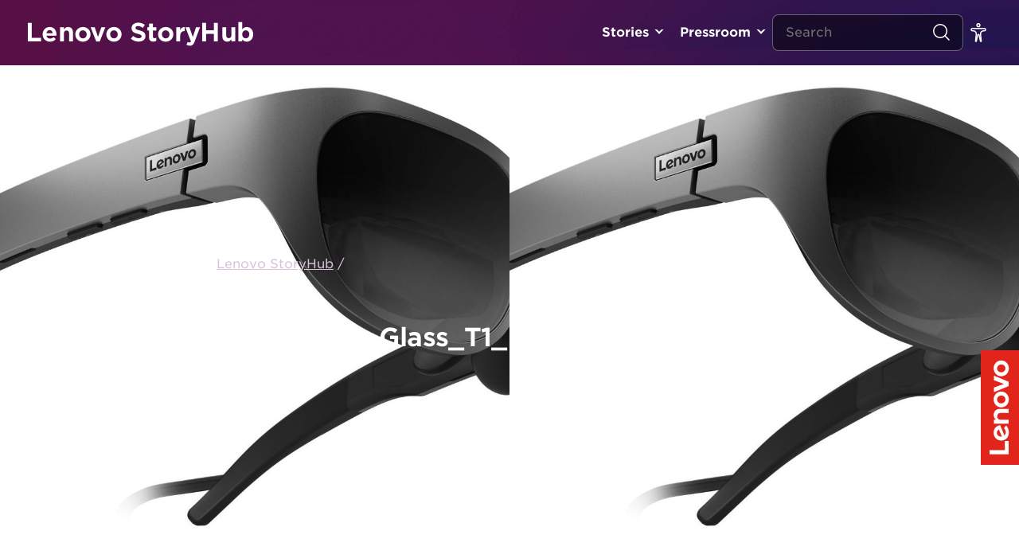

--- FILE ---
content_type: text/html; charset=UTF-8
request_url: https://news.lenovo.com/pressroom/press-releases/glasses-t1-wearable-display-for-gaming-streaming-privacy-on-the-go/02_lenovo_glass_t1_hero_front_left/
body_size: 14619
content:
<!DOCTYPE html><html lang="en-US"><head>
 <script data-cookieyes="cookieyes-analytics">(function(w,d,s,l,i){w[l]=w[l]||[];w[l].push({'gtm.start':
	new Date().getTime(),event:'gtm.js'});var f=d.getElementsByTagName(s)[0],
	j=d.createElement(s),dl=l!='dataLayer'?'&l='+l:'';j.async=true;j.src=
	'https://www.googletagmanager.com/gtm.js?id='+i+dl;f.parentNode.insertBefore(j,f);
	})(window,document,'script','dataLayer','GTM-P9VS4F3G');</script>  <script type="text/javascript">var lmd = {
			"cc":"ww",
			"language":"en",
			"section":"news",
			"bu":"news.lenovo",
			"pageName":"news.lenovo.com",
						"subsection":"/pressroom/press-releases/glasses-t1-wearable-display-for-gaming-streaming-privacy-on-the-go/02_lenovo_glass_t1_hero_front_left/",
			"pageType":"news",
		};</script> <script type="text/javascript"></script> <meta name='robots' content='index, follow, max-image-preview:large, max-snippet:-1, max-video-preview:-1' /> <script id="cookieyes" type="text/javascript" src="https://cdn-cookieyes.com/client_data/df0ea571237f78b91c2766c7/script.js"></script> <title>02_Lenovo_Glass_T1_Hero_Front_Left - Lenovo StoryHub</title><link rel="canonical" href="https://news.lenovo.com/pressroom/press-releases/glasses-t1-wearable-display-for-gaming-streaming-privacy-on-the-go/02_lenovo_glass_t1_hero_front_left/" /><meta property="og:locale" content="en_US" /><meta property="og:type" content="article" /><meta property="og:title" content="02_Lenovo_Glass_T1_Hero_Front_Left - Lenovo StoryHub" /><meta property="og:url" content="https://news.lenovo.com/pressroom/press-releases/glasses-t1-wearable-display-for-gaming-streaming-privacy-on-the-go/02_lenovo_glass_t1_hero_front_left/" /><meta property="og:site_name" content="Lenovo StoryHub" /><meta property="article:publisher" content="https://www.facebook.com/lenovo/" /><meta property="article:modified_time" content="2022-08-31T17:03:11+00:00" /><meta property="og:image" content="https://news.lenovo.com/pressroom/press-releases/glasses-t1-wearable-display-for-gaming-streaming-privacy-on-the-go/02_lenovo_glass_t1_hero_front_left" /><meta property="og:image:width" content="2000" /><meta property="og:image:height" content="920" /><meta property="og:image:type" content="image/jpeg" /><meta name="twitter:card" content="summary_large_image" /><meta name="twitter:site" content="@lenovo" /> <script type="application/ld+json" class="yoast-schema-graph">{"@context":"https://schema.org","@graph":[{"@type":"WebPage","@id":"https://news.lenovo.com/pressroom/press-releases/glasses-t1-wearable-display-for-gaming-streaming-privacy-on-the-go/02_lenovo_glass_t1_hero_front_left/","url":"https://news.lenovo.com/pressroom/press-releases/glasses-t1-wearable-display-for-gaming-streaming-privacy-on-the-go/02_lenovo_glass_t1_hero_front_left/","name":"02_Lenovo_Glass_T1_Hero_Front_Left - Lenovo StoryHub","isPartOf":{"@id":"https://news.lenovo.com/#website"},"primaryImageOfPage":{"@id":"https://news.lenovo.com/pressroom/press-releases/glasses-t1-wearable-display-for-gaming-streaming-privacy-on-the-go/02_lenovo_glass_t1_hero_front_left/#primaryimage"},"image":{"@id":"https://news.lenovo.com/pressroom/press-releases/glasses-t1-wearable-display-for-gaming-streaming-privacy-on-the-go/02_lenovo_glass_t1_hero_front_left/#primaryimage"},"thumbnailUrl":"https://news.lenovo.com/wp-content/uploads/2022/08/02_Lenovo_Glass_T1_Hero_Front_Left-e1661964811326.jpg","datePublished":"2022-08-31T16:53:06+00:00","dateModified":"2022-08-31T17:03:11+00:00","breadcrumb":{"@id":"https://news.lenovo.com/pressroom/press-releases/glasses-t1-wearable-display-for-gaming-streaming-privacy-on-the-go/02_lenovo_glass_t1_hero_front_left/#breadcrumb"},"inLanguage":"en-US","potentialAction":[{"@type":"ReadAction","target":["https://news.lenovo.com/pressroom/press-releases/glasses-t1-wearable-display-for-gaming-streaming-privacy-on-the-go/02_lenovo_glass_t1_hero_front_left/"]}]},{"@type":"ImageObject","inLanguage":"en-US","@id":"https://news.lenovo.com/pressroom/press-releases/glasses-t1-wearable-display-for-gaming-streaming-privacy-on-the-go/02_lenovo_glass_t1_hero_front_left/#primaryimage","url":"https://news.lenovo.com/wp-content/uploads/2022/08/02_Lenovo_Glass_T1_Hero_Front_Left-e1661964811326.jpg","contentUrl":"https://news.lenovo.com/wp-content/uploads/2022/08/02_Lenovo_Glass_T1_Hero_Front_Left-e1661964811326.jpg","width":2000,"height":920,"caption":"Lenovo Glasses T1"},{"@type":"BreadcrumbList","@id":"https://news.lenovo.com/pressroom/press-releases/glasses-t1-wearable-display-for-gaming-streaming-privacy-on-the-go/02_lenovo_glass_t1_hero_front_left/#breadcrumb","itemListElement":[{"@type":"ListItem","position":1,"name":"Lenovo StoryHub","item":"https://news.lenovo.com/"},{"@type":"ListItem","position":2,"name":"A Big Screen in Your Pocket – New Lenovo Glasses T1 Wearable Display for Everything from Gaming, Streaming, and Privacy on the Go","item":"https://news.lenovo.com/pressroom/press-releases/glasses-t1-wearable-display-for-gaming-streaming-privacy-on-the-go/"},{"@type":"ListItem","position":3,"name":"02_Lenovo_Glass_T1_Hero_Front_Left"}]},{"@type":"WebSite","@id":"https://news.lenovo.com/#website","url":"https://news.lenovo.com/","name":"Lenovo StoryHub","description":"Lenovo&#039;s official site for press materials and original stories about the vision and passion behind the technology.","publisher":{"@id":"https://news.lenovo.com/#organization"},"potentialAction":[{"@type":"SearchAction","target":{"@type":"EntryPoint","urlTemplate":"https://news.lenovo.com/?s={search_term_string}"},"query-input":{"@type":"PropertyValueSpecification","valueRequired":true,"valueName":"search_term_string"}}],"inLanguage":"en-US"},{"@type":"Organization","@id":"https://news.lenovo.com/#organization","name":"Lenovo Inc.","url":"https://news.lenovo.com/","logo":{"@type":"ImageObject","inLanguage":"en-US","@id":"https://news.lenovo.com/#/schema/logo/image/","url":"https://news.lenovo.com/wp-content/uploads/2019/05/RS38280_LenovoLogo-POS-Red.png","contentUrl":"https://news.lenovo.com/wp-content/uploads/2019/05/RS38280_LenovoLogo-POS-Red.png","width":1200,"height":400,"caption":"Lenovo Inc."},"image":{"@id":"https://news.lenovo.com/#/schema/logo/image/"},"sameAs":["https://www.facebook.com/lenovo/","https://x.com/lenovo","https://www.instagram.com/lenovo/","https://www.linkedin.com/company/lenovo","https://www.pinterest.com/lenovous/","https://www.youtube.com/lenovo","https://en.wikipedia.org/wiki/Lenovo"]}]}</script> <link rel='dns-prefetch' href='//fonts.googleapis.com' /><link rel="alternate" title="oEmbed (JSON)" type="application/json+oembed" href="https://news.lenovo.com/wp-json/oembed/1.0/embed?url=https%3A%2F%2Fnews.lenovo.com%2Fpressroom%2Fpress-releases%2Fglasses-t1-wearable-display-for-gaming-streaming-privacy-on-the-go%2F02_lenovo_glass_t1_hero_front_left%2F" /><link rel="alternate" title="oEmbed (XML)" type="text/xml+oembed" href="https://news.lenovo.com/wp-json/oembed/1.0/embed?url=https%3A%2F%2Fnews.lenovo.com%2Fpressroom%2Fpress-releases%2Fglasses-t1-wearable-display-for-gaming-streaming-privacy-on-the-go%2F02_lenovo_glass_t1_hero_front_left%2F&#038;format=xml" /><style>.lazyload,.lazyloading{max-width:100%}</style><style id='wp-img-auto-sizes-contain-inline-css' type='text/css'>img:is([sizes=auto i],[sizes^="auto," i]){contain-intrinsic-size:3000px 1500px}</style> <script>WebFontConfig={google:{families:["Lato:300,300i,400,400i,700,700i,900,900i"]}};if ( typeof WebFont === "object" && typeof WebFont.load === "function" ) { WebFont.load( WebFontConfig ); }</script><script data-optimized="1" src="https://news.lenovo.com/wp-content/plugins/litespeed-cache/assets/js/webfontloader.min.js"></script> <link data-optimized="1" rel='stylesheet' id='layerslider-css' href='https://news.lenovo.com/wp-content/litespeed/css/3d45f68900155c13362d8676d593c999.css?ver=308f8' type='text/css' media='all' /><link data-optimized="1" rel='stylesheet' id='wp-block-library-css' href='https://news.lenovo.com/wp-content/litespeed/css/26155d555e42af1c042b7543997128dc.css?ver=7cb25' type='text/css' media='all' /><style id='global-styles-inline-css' type='text/css'>:root{--wp--preset--aspect-ratio--square:1;--wp--preset--aspect-ratio--4-3:4/3;--wp--preset--aspect-ratio--3-4:3/4;--wp--preset--aspect-ratio--3-2:3/2;--wp--preset--aspect-ratio--2-3:2/3;--wp--preset--aspect-ratio--16-9:16/9;--wp--preset--aspect-ratio--9-16:9/16;--wp--preset--color--black:#000000;--wp--preset--color--cyan-bluish-gray:#abb8c3;--wp--preset--color--white:#ffffff;--wp--preset--color--pale-pink:#f78da7;--wp--preset--color--vivid-red:#cf2e2e;--wp--preset--color--luminous-vivid-orange:#ff6900;--wp--preset--color--luminous-vivid-amber:#fcb900;--wp--preset--color--light-green-cyan:#7bdcb5;--wp--preset--color--vivid-green-cyan:#00d084;--wp--preset--color--pale-cyan-blue:#8ed1fc;--wp--preset--color--vivid-cyan-blue:#0693e3;--wp--preset--color--vivid-purple:#9b51e0;--wp--preset--gradient--vivid-cyan-blue-to-vivid-purple:linear-gradient(135deg,rgb(6,147,227) 0%,rgb(155,81,224) 100%);--wp--preset--gradient--light-green-cyan-to-vivid-green-cyan:linear-gradient(135deg,rgb(122,220,180) 0%,rgb(0,208,130) 100%);--wp--preset--gradient--luminous-vivid-amber-to-luminous-vivid-orange:linear-gradient(135deg,rgb(252,185,0) 0%,rgb(255,105,0) 100%);--wp--preset--gradient--luminous-vivid-orange-to-vivid-red:linear-gradient(135deg,rgb(255,105,0) 0%,rgb(207,46,46) 100%);--wp--preset--gradient--very-light-gray-to-cyan-bluish-gray:linear-gradient(135deg,rgb(238,238,238) 0%,rgb(169,184,195) 100%);--wp--preset--gradient--cool-to-warm-spectrum:linear-gradient(135deg,rgb(74,234,220) 0%,rgb(151,120,209) 20%,rgb(207,42,186) 40%,rgb(238,44,130) 60%,rgb(251,105,98) 80%,rgb(254,248,76) 100%);--wp--preset--gradient--blush-light-purple:linear-gradient(135deg,rgb(255,206,236) 0%,rgb(152,150,240) 100%);--wp--preset--gradient--blush-bordeaux:linear-gradient(135deg,rgb(254,205,165) 0%,rgb(254,45,45) 50%,rgb(107,0,62) 100%);--wp--preset--gradient--luminous-dusk:linear-gradient(135deg,rgb(255,203,112) 0%,rgb(199,81,192) 50%,rgb(65,88,208) 100%);--wp--preset--gradient--pale-ocean:linear-gradient(135deg,rgb(255,245,203) 0%,rgb(182,227,212) 50%,rgb(51,167,181) 100%);--wp--preset--gradient--electric-grass:linear-gradient(135deg,rgb(202,248,128) 0%,rgb(113,206,126) 100%);--wp--preset--gradient--midnight:linear-gradient(135deg,rgb(2,3,129) 0%,rgb(40,116,252) 100%);--wp--preset--font-size--small:13px;--wp--preset--font-size--medium:20px;--wp--preset--font-size--large:36px;--wp--preset--font-size--x-large:42px;--wp--preset--spacing--20:0.44rem;--wp--preset--spacing--30:0.67rem;--wp--preset--spacing--40:1rem;--wp--preset--spacing--50:1.5rem;--wp--preset--spacing--60:2.25rem;--wp--preset--spacing--70:3.38rem;--wp--preset--spacing--80:5.06rem;--wp--preset--shadow--natural:6px 6px 9px rgba(0, 0, 0, 0.2);--wp--preset--shadow--deep:12px 12px 50px rgba(0, 0, 0, 0.4);--wp--preset--shadow--sharp:6px 6px 0px rgba(0, 0, 0, 0.2);--wp--preset--shadow--outlined:6px 6px 0px -3px rgb(255, 255, 255), 6px 6px rgb(0, 0, 0);--wp--preset--shadow--crisp:6px 6px 0px rgb(0, 0, 0)}:where(.is-layout-flex){gap:.5em}:where(.is-layout-grid){gap:.5em}body .is-layout-flex{display:flex}.is-layout-flex{flex-wrap:wrap;align-items:center}.is-layout-flex>:is(*,div){margin:0}body .is-layout-grid{display:grid}.is-layout-grid>:is(*,div){margin:0}:where(.wp-block-columns.is-layout-flex){gap:2em}:where(.wp-block-columns.is-layout-grid){gap:2em}:where(.wp-block-post-template.is-layout-flex){gap:1.25em}:where(.wp-block-post-template.is-layout-grid){gap:1.25em}.has-black-color{color:var(--wp--preset--color--black)!important}.has-cyan-bluish-gray-color{color:var(--wp--preset--color--cyan-bluish-gray)!important}.has-white-color{color:var(--wp--preset--color--white)!important}.has-pale-pink-color{color:var(--wp--preset--color--pale-pink)!important}.has-vivid-red-color{color:var(--wp--preset--color--vivid-red)!important}.has-luminous-vivid-orange-color{color:var(--wp--preset--color--luminous-vivid-orange)!important}.has-luminous-vivid-amber-color{color:var(--wp--preset--color--luminous-vivid-amber)!important}.has-light-green-cyan-color{color:var(--wp--preset--color--light-green-cyan)!important}.has-vivid-green-cyan-color{color:var(--wp--preset--color--vivid-green-cyan)!important}.has-pale-cyan-blue-color{color:var(--wp--preset--color--pale-cyan-blue)!important}.has-vivid-cyan-blue-color{color:var(--wp--preset--color--vivid-cyan-blue)!important}.has-vivid-purple-color{color:var(--wp--preset--color--vivid-purple)!important}.has-black-background-color{background-color:var(--wp--preset--color--black)!important}.has-cyan-bluish-gray-background-color{background-color:var(--wp--preset--color--cyan-bluish-gray)!important}.has-white-background-color{background-color:var(--wp--preset--color--white)!important}.has-pale-pink-background-color{background-color:var(--wp--preset--color--pale-pink)!important}.has-vivid-red-background-color{background-color:var(--wp--preset--color--vivid-red)!important}.has-luminous-vivid-orange-background-color{background-color:var(--wp--preset--color--luminous-vivid-orange)!important}.has-luminous-vivid-amber-background-color{background-color:var(--wp--preset--color--luminous-vivid-amber)!important}.has-light-green-cyan-background-color{background-color:var(--wp--preset--color--light-green-cyan)!important}.has-vivid-green-cyan-background-color{background-color:var(--wp--preset--color--vivid-green-cyan)!important}.has-pale-cyan-blue-background-color{background-color:var(--wp--preset--color--pale-cyan-blue)!important}.has-vivid-cyan-blue-background-color{background-color:var(--wp--preset--color--vivid-cyan-blue)!important}.has-vivid-purple-background-color{background-color:var(--wp--preset--color--vivid-purple)!important}.has-black-border-color{border-color:var(--wp--preset--color--black)!important}.has-cyan-bluish-gray-border-color{border-color:var(--wp--preset--color--cyan-bluish-gray)!important}.has-white-border-color{border-color:var(--wp--preset--color--white)!important}.has-pale-pink-border-color{border-color:var(--wp--preset--color--pale-pink)!important}.has-vivid-red-border-color{border-color:var(--wp--preset--color--vivid-red)!important}.has-luminous-vivid-orange-border-color{border-color:var(--wp--preset--color--luminous-vivid-orange)!important}.has-luminous-vivid-amber-border-color{border-color:var(--wp--preset--color--luminous-vivid-amber)!important}.has-light-green-cyan-border-color{border-color:var(--wp--preset--color--light-green-cyan)!important}.has-vivid-green-cyan-border-color{border-color:var(--wp--preset--color--vivid-green-cyan)!important}.has-pale-cyan-blue-border-color{border-color:var(--wp--preset--color--pale-cyan-blue)!important}.has-vivid-cyan-blue-border-color{border-color:var(--wp--preset--color--vivid-cyan-blue)!important}.has-vivid-purple-border-color{border-color:var(--wp--preset--color--vivid-purple)!important}.has-vivid-cyan-blue-to-vivid-purple-gradient-background{background:var(--wp--preset--gradient--vivid-cyan-blue-to-vivid-purple)!important}.has-light-green-cyan-to-vivid-green-cyan-gradient-background{background:var(--wp--preset--gradient--light-green-cyan-to-vivid-green-cyan)!important}.has-luminous-vivid-amber-to-luminous-vivid-orange-gradient-background{background:var(--wp--preset--gradient--luminous-vivid-amber-to-luminous-vivid-orange)!important}.has-luminous-vivid-orange-to-vivid-red-gradient-background{background:var(--wp--preset--gradient--luminous-vivid-orange-to-vivid-red)!important}.has-very-light-gray-to-cyan-bluish-gray-gradient-background{background:var(--wp--preset--gradient--very-light-gray-to-cyan-bluish-gray)!important}.has-cool-to-warm-spectrum-gradient-background{background:var(--wp--preset--gradient--cool-to-warm-spectrum)!important}.has-blush-light-purple-gradient-background{background:var(--wp--preset--gradient--blush-light-purple)!important}.has-blush-bordeaux-gradient-background{background:var(--wp--preset--gradient--blush-bordeaux)!important}.has-luminous-dusk-gradient-background{background:var(--wp--preset--gradient--luminous-dusk)!important}.has-pale-ocean-gradient-background{background:var(--wp--preset--gradient--pale-ocean)!important}.has-electric-grass-gradient-background{background:var(--wp--preset--gradient--electric-grass)!important}.has-midnight-gradient-background{background:var(--wp--preset--gradient--midnight)!important}.has-small-font-size{font-size:var(--wp--preset--font-size--small)!important}.has-medium-font-size{font-size:var(--wp--preset--font-size--medium)!important}.has-large-font-size{font-size:var(--wp--preset--font-size--large)!important}.has-x-large-font-size{font-size:var(--wp--preset--font-size--x-large)!important}</style><style id='classic-theme-styles-inline-css' type='text/css'>/*! This file is auto-generated */
.wp-block-button__link{color:#fff;background-color:#32373c;border-radius:9999px;box-shadow:none;text-decoration:none;padding:calc(.667em + 2px) calc(1.333em + 2px);font-size:1.125em}.wp-block-file__button{background:#32373c;color:#fff;text-decoration:none}</style><link data-optimized="1" rel='stylesheet' id='yop-public-css' href='https://news.lenovo.com/wp-content/litespeed/css/5675948eeca47ae452900b01e7a5fcd1.css?ver=2fcfc' type='text/css' media='all' /><link data-optimized="1" rel='stylesheet' id='hwt-font-hco-css' href='https://news.lenovo.com/wp-content/litespeed/css/1969871512e797027f54deab0a595bc7.css?ver=3d324' type='text/css' media='all' /><link data-optimized="1" rel='stylesheet' id='hwt-core-style-css' href='https://news.lenovo.com/wp-content/litespeed/css/3f8808aac5fe3cfd879afbe355dd9207.css?ver=2a34a' type='text/css' media='all' /><link data-optimized="1" rel='stylesheet' id='hwt-select-style-css' href='https://news.lenovo.com/wp-content/litespeed/css/ca157581875419a51e3752a694443e5f.css?ver=9bce2' type='text/css' media='all' /><link data-optimized="1" rel='stylesheet' id='hwt-slick-style-css' href='https://news.lenovo.com/wp-content/litespeed/css/6c48dacf3ee988e91060cad1b650b612.css?ver=aa995' type='text/css' media='all' /><link data-optimized="1" rel='stylesheet' id='hwt-custom-style-css' href='https://news.lenovo.com/wp-content/litespeed/css/e0681b0453aea17ecd07a6fed0d32de0.css?ver=e9bd2' type='text/css' media='all' /><link data-optimized="1" rel='stylesheet' id='relevanssi-live-search-css' href='https://news.lenovo.com/wp-content/litespeed/css/81e5e88a41187186e1064aa05129e192.css?ver=f1a46' type='text/css' media='all' /><link data-optimized="1" rel='stylesheet' id='wp-featherlight-css' href='https://news.lenovo.com/wp-content/litespeed/css/ad70c63b045dce7a131abb36280741bf.css?ver=b43a9' type='text/css' media='all' /> <script type="text/javascript" src="https://news.lenovo.com/wp-includes/js/jquery/jquery.min.js?ver=3.7.1" id="jquery-core-js"></script> <script data-optimized="1" type="text/javascript" src="https://news.lenovo.com/wp-content/litespeed/js/4483ffdbfa9db7c1dd342f0e8c2561b0.js?ver=5b173" id="jquery-migrate-js"></script> <script type="text/javascript" id="layerslider-utils-js-extra">/*  */
var LS_Meta = {"v":"6.11.1","fixGSAP":"1"};
//# sourceURL=layerslider-utils-js-extra
/*  */</script> <script data-optimized="1" type="text/javascript" src="https://news.lenovo.com/wp-content/litespeed/js/ab20ee6c77d33e49ed59c00cdf31558c.js?ver=cd9a7" id="layerslider-utils-js"></script> <script type="text/javascript" src="https://news.lenovo.com/wp-content/plugins/LayerSlider/assets/static/layerslider/js/layerslider.kreaturamedia.jquery.js?ver=6.11.1" id="layerslider-js"></script> <script data-optimized="1" type="text/javascript" src="https://news.lenovo.com/wp-content/litespeed/js/24a93debc53fe35178e8a4b83a1a27a4.js?ver=08d1b" id="layerslider-transitions-js"></script> <script type="text/javascript" id="yop-public-js-extra">/*  */
var objectL10n = {"yopPollParams":{"urlParams":{"ajax":"https://news.lenovo.com/wp-admin/admin-ajax.php","wpLogin":"https://news.lenovo.com/sh_editors/?redirect_to=https%3A%2F%2Fnews.lenovo.com%2Fwp-admin%2Fadmin-ajax.php%3Faction%3Dyop_poll_record_wordpress_vote"},"apiParams":{"reCaptcha":{"siteKey":""},"reCaptchaV2Invisible":{"siteKey":""},"reCaptchaV3":{"siteKey":""},"hCaptcha":{"siteKey":""},"cloudflareTurnstile":{"siteKey":""}},"captchaParams":{"imgPath":"https://news.lenovo.com/wp-content/plugins/yop-poll/public/assets/img/","url":"https://news.lenovo.com/wp-content/plugins/yop-poll/app.php","accessibilityAlt":"","accessibilityTitle":"","accessibilityDescription":"","explanation":"","refreshAlt":"","refreshTitle":""},"voteParams":{"invalidPoll":"","noAnswersSelected":"","minAnswersRequired":"","maxAnswersRequired":"","noAnswerForOther":"","noValueForCustomField":"","tooManyCharsForCustomField":"","consentNotChecked":"","noCaptchaSelected":"","thankYou":""},"resultsParams":{"singleVote":"","multipleVotes":"","singleAnswer":"","multipleAnswers":""}}};
//# sourceURL=yop-public-js-extra
/*  */</script> <script data-optimized="1" type="text/javascript" src="https://news.lenovo.com/wp-content/litespeed/js/4533977d6b2aa840bb2425757e0dbf52.js?ver=e8d24" id="yop-public-js"></script> <script></script><meta name="generator" content="Powered by LayerSlider 6.11.1 - Multi-Purpose, Responsive, Parallax, Mobile-Friendly Slider Plugin for WordPress." /><link rel='shortlink' href='https://news.lenovo.com/?p=21128' /> <script async src="https://www.googletagmanager.com/gtag/js?id=UA-11625112-7"></script> <script>window.dataLayer = window.dataLayer || [];
			function gtag(){dataLayer.push(arguments);}
			gtag('js', new Date());
			gtag('config', 'UA-11625112-7');</script> <script>document.documentElement.className = document.documentElement.className.replace('no-js', 'js');</script> <meta charset="UTF-8" /><link rel="preconnect" href="https://fonts.gstatic.com/" crossorigin /><meta name="viewport" content="width=device-width, initial-scale=1" /><meta name="generator" content="Powered by WPBakery Page Builder - drag and drop page builder for WordPress."/><link rel="icon" href="https://news.lenovo.com/wp-content/uploads/2019/05/cropped-LogoIcon-Flat-Red-32x32.png" sizes="32x32" /><link rel="icon" href="https://news.lenovo.com/wp-content/uploads/2019/05/cropped-LogoIcon-Flat-Red-192x192.png" sizes="192x192" /><link rel="apple-touch-icon" href="https://news.lenovo.com/wp-content/uploads/2019/05/cropped-LogoIcon-Flat-Red-180x180.png" /><meta name="msapplication-TileImage" content="https://news.lenovo.com/wp-content/uploads/2019/05/cropped-LogoIcon-Flat-Red-270x270.png" />
<noscript><style>.wpb_animate_when_almost_visible { opacity: 1; }</style></noscript>
 <script data-cookieyes="cookieyes-analytics" src="//assets.adobedtm.com/launch-ENbd80d0d08563407f8765e66b51ce822a.min.js"></script> <link data-optimized="1" rel="stylesheet" href="https://news.lenovo.com/wp-content/litespeed/css/23e4b1ba531db7dc937442c6209c696a.css?ver=c696a"></head><body data-rsssl=1 class="attachment wp-singular attachment-template-default single single-attachment postid-21128 attachmentid-21128 attachment-jpeg wp-theme-hw-boilerplate-new wp-featherlight-captions wpb-js-composer js-comp-ver-8.0.1 vc_responsive singular">
<noscript><iframe data-src="https://www.googletagmanager.com/ns.html?id=GTM-P9VS4F3G"
height="0" width="0" style="display:none;visibility:hidden" src="[data-uri]" class="lazyload" data-load-mode="1"></iframe></noscript><div id="skip-content">
<a class="skip-link" href="#main-content"> Go To content </a>
<a class="skip-link" href="javascript:document.getElementById('mce-EMAIL').focus()"> Signup for Update </a></div> <script src="//rum-static.pingdom.net/pa-5cfff9df4ccefd001700006e.js" async></script> <nav id="navigation-header">
<a class="logo-type" href="https://news.lenovo.com" title="Lenovo StoryHub">Lenovo StoryHub</a><div class="menu-wrapper"><ul id="menu-header-primary" class="navigation"><li id="menu-item-1530" class="toplevel menu-item menu-item-type-custom menu-item-object-custom menu-item-has-children"><a title="" href="#">Stories</a><ul class="sub-menu"><li id="menu-item-14384" class=" menu-item menu-item-type-post_type menu-item-object-page current_page_parent"><a title="" href="https://news.lenovo.com/stories/">All Stories</a></li><li id="menu-item-6456" class=" menu-item menu-item-type-taxonomy menu-item-object-category"><a title="" href="https://news.lenovo.com/storyhub/transformation/">Transformation</a></li><li id="menu-item-724" class=" menu-item menu-item-type-taxonomy menu-item-object-category"><a title="" href="https://news.lenovo.com/storyhub/innovation/">Innovation</a></li><li id="menu-item-23727" class=" menu-item menu-item-type-taxonomy menu-item-object-category"><a title="" href="https://news.lenovo.com/storyhub/citizenship/">Corporate Citizenship</a></li><li id="menu-item-23728" class=" menu-item menu-item-type-taxonomy menu-item-object-category"><a title="" href="https://news.lenovo.com/storyhub/sustainability/">Sustainability</a></li><li id="menu-item-2076" class=" menu-item menu-item-type-taxonomy menu-item-object-category"><a title="" href="https://news.lenovo.com/storyhub/our-people/">Our People &amp; Culture</a></li><li id="menu-item-7028" class=" menu-item menu-item-type-taxonomy menu-item-object-category"><a title="" href="https://news.lenovo.com/storyhub/security/">Security</a></li><li id="menu-item-725" class=" menu-item menu-item-type-taxonomy menu-item-object-category"><a title="" href="https://news.lenovo.com/storyhub/company-news/">Company News & Performance</a></li></ul></li><li id="menu-item-1531" class="toplevel menu-item menu-item-type-custom menu-item-object-custom menu-item-has-children"><a title="" href="#">Pressroom</a><ul class="sub-menu"><li id="menu-item-98" class=" menu-item menu-item-type-post_type_archive menu-item-object-release"><a title="" href="https://news.lenovo.com/pressroom/press-releases/">Press Releases</a></li><li id="menu-item-97" class=" menu-item menu-item-type-post_type_archive menu-item-object-kit"><a title="" href="https://news.lenovo.com/press-kits/">Press Kits</a></li><li id="menu-item-6331" class=" menu-item menu-item-type-post_type menu-item-object-page"><a title="" href="https://news.lenovo.com/media-contacts/">Media Contacts</a></li></ul></li></ul></div><div class="mobile-search-toggle">
<i class="search">
<svg width="24" height="24" viewBox="0 0 24 24" fill="none" xmlns="http://www.w3.org/2000/svg">
<circle cx="11.0323" cy="11.0323" r="8.28226" stroke="white" stroke-width="1.5" stroke-linecap="round" stroke-linejoin="round"/>
<path d="M22.0002 22L16.8389 16.8387" stroke="white" stroke-width="1.5" stroke-linecap="round" stroke-linejoin="round"/>
</svg>
</i></div><form method="get" action="/" class="search-form"><div class="field-wrapper">
<span class="clearable">
<input type="text" class="search-field" name="s" id="search" value="" placeholder="Search" data-rlvlive="true" />
<i class="clearable__clear">
<svg xmlns="http://www.w3.org/2000/svg" width="14px" height="14px" viewBox="0 0 24 24" fill="none">
<path fill-rule="evenodd" clip-rule="evenodd" d="M5.29289 5.29289C5.68342 4.90237 6.31658 4.90237 6.70711 5.29289L12 10.5858L17.2929 5.29289C17.6834 4.90237 18.3166 4.90237 18.7071 5.29289C19.0976 5.68342 19.0976 6.31658 18.7071 6.70711L13.4142 12L18.7071 17.2929C19.0976 17.6834 19.0976 18.3166 18.7071 18.7071C18.3166 19.0976 17.6834 19.0976 17.2929 18.7071L12 13.4142L6.70711 18.7071C6.31658 19.0976 5.68342 19.0976 5.29289 18.7071C4.90237 18.3166 4.90237 17.6834 5.29289 17.2929L10.5858 12L5.29289 6.70711C4.90237 6.31658 4.90237 5.68342 5.29289 5.29289Z" fill="#ffffff"/>
</svg>
</i>
</span></div>
<button type="submit">
<i class="search">
<svg width="24" height="24" viewBox="0 0 24 24" fill="none" xmlns="http://www.w3.org/2000/svg">
<circle cx="11.0323" cy="11.0323" r="8.28226" stroke="white" stroke-width="1.5" stroke-linecap="round" stroke-linejoin="round"/>
<path d="M22.0002 22L16.8389 16.8387" stroke="white" stroke-width="1.5" stroke-linecap="round" stroke-linejoin="round"/>
</svg>
</i>
</button></form><ul id="menu-header-secondary" class="navigation"><li id="menu-item-1534" class="menu-item menu-item-type-custom menu-item-object-custom menu-item-has-children change-size">
<a href="#" id="toggle-fontsize" onclick="firedCustom('CustomInteraction', 'Custom Interaction: Toggle regular font size');">
<svg width="24" height="24" viewBox="0 0 24 24" fill="none" xmlns="http://www.w3.org/2000/svg">
<path d="M13.875 2.625C13.875 3.66053 13.0355 4.5 12 4.5C10.9645 4.5 10.125 3.66053 10.125 2.625C10.125 1.58947 10.9645 0.75 12 0.75C13.0355 0.75 13.875 1.58947 13.875 2.625Z" stroke="white" stroke-width="1.5"/>
<path d="M12.8638 14.937L12.1317 15.0997L12.8638 14.937C12.7746 14.5356 12.4186 14.25 12.0074 14.25C11.5967 14.25 11.241 14.5349 11.1513 14.9356L9.41363 22.6976C9.35445 22.962 9.10293 23.1371 8.83448 23.101C8.55299 23.063 8.35347 22.807 8.38544 22.5248L9.34386 14.0648C9.60821 11.7314 7.78279 9.6875 5.43443 9.6875H4.46875C3.65758 9.6875 3 9.02992 3 8.21875C3 7.40758 3.65758 6.75 4.46875 6.75H19.5312C20.3424 6.75 21 7.40758 21 8.21875C21 9.02992 20.3424 9.6875 19.5312 9.6875H18.5656C16.2173 9.6875 14.3918 11.7315 14.6563 14.0649L15.6149 22.5228C15.6468 22.8043 15.4481 23.0598 15.1674 23.0982C14.8986 23.135 14.6465 22.9595 14.5876 22.6946L12.8638 14.937Z" stroke="white" stroke-width="1.5"/>
</svg></a><ul class="select-size sub-menu"><li class="menu-item menu-item-type-custom menu-item-object-custom low-contrast">
<a class="low" href="#" onclick="setTheme('high-contrast')"><div class="icon">
<svg width="24" height="24" viewBox="0 0 24 24" fill="none" xmlns="http://www.w3.org/2000/svg">
<path d="M12 2C6.48625 2 2 6.48625 2 12C2 17.5138 6.48625 22 12 22C17.5138 22 22 17.5138 22 12C22 6.48625 17.5138 2 12 2ZM12 20.75C7.175 20.75 3.25 16.825 3.25 12C3.25 7.175 7.175 3.25 12 3.25C16.825 3.25 20.75 7.175 20.75 12C20.75 16.825 16.825 20.75 12 20.75Z" fill="#4E444E"/>
<path d="M12 4.5V19.5C16.375 19.5 19.5 16.1419 19.5 12C19.5 7.8575 16.375 4.5 12 4.5Z" fill="#4E444E"/>
</svg>
<span>Normal-contrast Mode</span></div>
</a></li><li class="menu-item menu-item-type-custom menu-item-object-custom high-contrast">
<a class="high" href="#" onclick="setTheme('high-contrast')"><div class="icon">
<svg width="24" height="24" viewBox="0 0 24 24" fill="none" xmlns="http://www.w3.org/2000/svg">
<path d="M12 2C6.48625 2 2 6.48625 2 12C2 17.5138 6.48625 22 12 22C17.5138 22 22 17.5138 22 12C22 6.48625 17.5138 2 12 2ZM12 20.75C7.175 20.75 3.25 16.825 3.25 12C3.25 7.175 7.175 3.25 12 3.25C16.825 3.25 20.75 7.175 20.75 12C20.75 16.825 16.825 20.75 12 20.75Z" fill="#4E444E"/>
<path d="M12 4.5V19.5C16.375 19.5 19.5 16.1419 19.5 12C19.5 7.8575 16.375 4.5 12 4.5Z" fill="#4E444E"/>
</svg>
<span>High-contrast Mode</span></div>
</a></li><li class="menu-item menu-item-type-custom menu-item-object-custom">
<a class="small" href="#" style="display: none"><div class="icon">
<svg width="24" height="24" viewBox="0 0 24 24" fill="none" xmlns="http://www.w3.org/2000/svg">
<path d="M20.3334 11.4167H14.5001C14.2791 11.4167 14.0671 11.5045 13.9108 11.6607C13.7545 11.817 13.6667 12.029 13.6667 12.25V13.4167C13.6667 13.6377 13.7545 13.8496 13.9108 14.0059C14.0671 14.1622 14.2791 14.25 14.5001 14.25C14.7211 14.25 14.9331 14.1622 15.0893 14.0059C15.2456 13.8496 15.3334 13.6377 15.3334 13.4167V13.0833H16.5834V17.8333H15.6667C15.4457 17.8333 15.2338 17.9211 15.0775 18.0774C14.9212 18.2337 14.8334 18.4457 14.8334 18.6667C14.8334 18.8877 14.9212 19.0996 15.0775 19.2559C15.2338 19.4122 15.4457 19.5 15.6667 19.5H19.1667C19.3878 19.5 19.5997 19.4122 19.756 19.2559C19.9123 19.0996 20.0001 18.8877 20.0001 18.6667C20.0001 18.4457 19.9123 18.2337 19.756 18.0774C19.5997 17.9211 19.3878 17.8333 19.1667 17.8333H18.2501V13.0833H19.5001V13.4167C19.5001 13.6377 19.5879 13.8496 19.7442 14.0059C19.9004 14.1622 20.1124 14.25 20.3334 14.25C20.5544 14.25 20.7664 14.1622 20.9227 14.0059C21.079 13.8496 21.1667 13.6377 21.1667 13.4167V12.25C21.1667 12.029 21.079 11.817 20.9227 11.6607C20.7664 11.5045 20.5544 11.4167 20.3334 11.4167Z" fill="#4E444E"/>
<path d="M13.2968 17.8333H11.1668V6.16667H16.1668V6.81417C16.1668 7.03518 16.2546 7.24714 16.4109 7.40342C16.5672 7.5597 16.7791 7.6475 17.0002 7.6475C17.2212 7.6475 17.4331 7.5597 17.5894 7.40342C17.7457 7.24714 17.8335 7.03518 17.8335 6.81417V5.33333C17.8335 5.11232 17.7457 4.90036 17.5894 4.74408C17.4331 4.5878 17.2212 4.5 17.0002 4.5H3.66683C3.44582 4.5 3.23385 4.5878 3.07757 4.74408C2.92129 4.90036 2.8335 5.11232 2.8335 5.33333V6.81417C2.8335 7.03518 2.92129 7.24714 3.07757 7.40342C3.23385 7.5597 3.44582 7.6475 3.66683 7.6475C3.88784 7.6475 4.0998 7.5597 4.25609 7.40342C4.41237 7.24714 4.50016 7.03518 4.50016 6.81417V6.16667H9.50016V17.8333H7.37016C7.14915 17.8333 6.93719 17.9211 6.78091 18.0774C6.62463 18.2337 6.53683 18.4457 6.53683 18.6667C6.53683 18.8877 6.62463 19.0996 6.78091 19.2559C6.93719 19.4122 7.14915 19.5 7.37016 19.5H13.2968C13.5178 19.5 13.7298 19.4122 13.8861 19.2559C14.0424 19.0996 14.1302 18.8877 14.1302 18.6667C14.1302 18.4457 14.0424 18.2337 13.8861 18.0774C13.7298 17.9211 13.5178 17.8333 13.2968 17.8333Z" fill="#4E444E"/>
</svg>
<span>Regular Font Size</span></div>
</a></li><li class="menu-item menu-item-type-custom menu-item-object-custom">
<a class="large" href="#" style="display: block"><div class="icon">
<svg width="24" height="24" viewBox="0 0 24 24" fill="none" xmlns="http://www.w3.org/2000/svg">
<path d="M20.3334 11.4167H14.5001C14.2791 11.4167 14.0671 11.5045 13.9108 11.6607C13.7545 11.817 13.6667 12.029 13.6667 12.25V13.4167C13.6667 13.6377 13.7545 13.8496 13.9108 14.0059C14.0671 14.1622 14.2791 14.25 14.5001 14.25C14.7211 14.25 14.9331 14.1622 15.0893 14.0059C15.2456 13.8496 15.3334 13.6377 15.3334 13.4167V13.0833H16.5834V17.8333H15.6667C15.4457 17.8333 15.2338 17.9211 15.0775 18.0774C14.9212 18.2337 14.8334 18.4457 14.8334 18.6667C14.8334 18.8877 14.9212 19.0996 15.0775 19.2559C15.2338 19.4122 15.4457 19.5 15.6667 19.5H19.1667C19.3878 19.5 19.5997 19.4122 19.756 19.2559C19.9123 19.0996 20.0001 18.8877 20.0001 18.6667C20.0001 18.4457 19.9123 18.2337 19.756 18.0774C19.5997 17.9211 19.3878 17.8333 19.1667 17.8333H18.2501V13.0833H19.5001V13.4167C19.5001 13.6377 19.5879 13.8496 19.7442 14.0059C19.9004 14.1622 20.1124 14.25 20.3334 14.25C20.5544 14.25 20.7664 14.1622 20.9227 14.0059C21.079 13.8496 21.1667 13.6377 21.1667 13.4167V12.25C21.1667 12.029 21.079 11.817 20.9227 11.6607C20.7664 11.5045 20.5544 11.4167 20.3334 11.4167Z" fill="#4E444E"/>
<path d="M13.2968 17.8333H11.1668V6.16667H16.1668V6.81417C16.1668 7.03518 16.2546 7.24714 16.4109 7.40342C16.5672 7.5597 16.7791 7.6475 17.0002 7.6475C17.2212 7.6475 17.4331 7.5597 17.5894 7.40342C17.7457 7.24714 17.8335 7.03518 17.8335 6.81417V5.33333C17.8335 5.11232 17.7457 4.90036 17.5894 4.74408C17.4331 4.5878 17.2212 4.5 17.0002 4.5H3.66683C3.44582 4.5 3.23385 4.5878 3.07757 4.74408C2.92129 4.90036 2.8335 5.11232 2.8335 5.33333V6.81417C2.8335 7.03518 2.92129 7.24714 3.07757 7.40342C3.23385 7.5597 3.44582 7.6475 3.66683 7.6475C3.88784 7.6475 4.0998 7.5597 4.25609 7.40342C4.41237 7.24714 4.50016 7.03518 4.50016 6.81417V6.16667H9.50016V17.8333H7.37016C7.14915 17.8333 6.93719 17.9211 6.78091 18.0774C6.62463 18.2337 6.53683 18.4457 6.53683 18.6667C6.53683 18.8877 6.62463 19.0996 6.78091 19.2559C6.93719 19.4122 7.14915 19.5 7.37016 19.5H13.2968C13.5178 19.5 13.7298 19.4122 13.8861 19.2559C14.0424 19.0996 14.1302 18.8877 14.1302 18.6667C14.1302 18.4457 14.0424 18.2337 13.8861 18.0774C13.7298 17.9211 13.5178 17.8333 13.2968 17.8333Z" fill="#4E444E"/>
</svg>
<span>Larger Font Size</span></div>
</a></li></ul></li></ul><div class="toggle-navigation text-right"><div class="open">
<svg width="24" height="24" viewBox="0 0 24 24" fill="none" xmlns="http://www.w3.org/2000/svg">
<path d="M3 5H21" stroke="white" stroke-width="1.5" stroke-linecap="round"/>
<path d="M3 12H21" stroke="white" stroke-width="1.5" stroke-linecap="round"/>
<path d="M3 19H21" stroke="white" stroke-width="1.5" stroke-linecap="round"/>
</svg></div><div class="close">
<svg width="10" height="10" viewBox="0 0 10 10" fill="none" xmlns="http://www.w3.org/2000/svg">
<path d="M8.53553 1.46449L1.46447 8.53556M8.53553 8.53556L1.46447 1.46449" stroke="white" stroke-width="1.5" stroke-linecap="round" stroke-linejoin="round"/>
</svg></div></div></nav><div id="main-content"><div id="singular-header" class="attachment-header"><div class="banner-bgs"><div style="background-image:inherit" data-bg-image="url(https://news.lenovo.com/wp-content/uploads/2022/08/02_Lenovo_Glass_T1_Hero_Front_Left-e1661964811326.jpg)" class="lazyload"></div><div class="banner-image lazyload" style="background-image:inherit;" data-bg-image="url(&#039;https://news.lenovo.com/wp-content/uploads/2022/08/02_Lenovo_Glass_T1_Hero_Front_Left-e1661964811326.jpg&#039;)"></div></div><div class="banner-copy-wrapper "><div class="banner-copy-mobile-bg lazyload" style="background-image:inherit;" data-bg-image="url(&#039;https://news.lenovo.com/wp-content/uploads/2022/08/02_Lenovo_Glass_T1_Hero_Front_Left-e1661964811326.jpg&#039;)"></div><div class="container"><div class="grid-noBottom"><div class="col-6_md-12"><div class="banner-copy"><div class="breadcrumbs">
<span>
<span>
<a href="https://news.lenovo.com/" class="home">Lenovo StoryHub</a> /
</span>
</span></div><h1>02_Lenovo_Glass_T1_Hero_Front_Left</h1></div></div></div></div></div></div><div class="container"><div id="singular-content" class="grid-noBottom"><div id="singular-article" class="col-8_md-12" data-push-left="off-2_md-0"><div id="singular-info" class="grid-noBottom"><div class="col">
<span class="article-date">31 August 2022</span></div><div class="col text-right"></div></div><article id="post-21128" class="trythis"><p class="attachment"><a href='https://news.lenovo.com/wp-content/uploads/2022/08/02_Lenovo_Glass_T1_Hero_Front_Left-e1661964811326.jpg'><img data-lazyloaded="1" src="[data-uri]" fetchpriority="high" decoding="async" width="600" height="276" data-src="https://news.lenovo.com/wp-content/uploads/2022/08/02_Lenovo_Glass_T1_Hero_Front_Left-e1661964811326-600x276.jpg" class="attachment-medium size-medium" alt="Lenovo Glasses T1" data-srcset="https://news.lenovo.com/wp-content/uploads/2022/08/02_Lenovo_Glass_T1_Hero_Front_Left-e1661964811326-600x276.jpg 600w, https://news.lenovo.com/wp-content/uploads/2022/08/02_Lenovo_Glass_T1_Hero_Front_Left-e1661964811326-1024x471.jpg 1024w, https://news.lenovo.com/wp-content/uploads/2022/08/02_Lenovo_Glass_T1_Hero_Front_Left-e1661964811326-768x353.jpg 768w, https://news.lenovo.com/wp-content/uploads/2022/08/02_Lenovo_Glass_T1_Hero_Front_Left-e1661964811326-1536x707.jpg 1536w, https://news.lenovo.com/wp-content/uploads/2022/08/02_Lenovo_Glass_T1_Hero_Front_Left-e1661964811326.jpg 2000w" data-sizes="(max-width: 600px) 100vw, 600px" /><noscript><img fetchpriority="high" decoding="async" width="600" height="276" src="https://news.lenovo.com/wp-content/uploads/2022/08/02_Lenovo_Glass_T1_Hero_Front_Left-e1661964811326-600x276.jpg" class="attachment-medium size-medium" alt="Lenovo Glasses T1" srcset="https://news.lenovo.com/wp-content/uploads/2022/08/02_Lenovo_Glass_T1_Hero_Front_Left-e1661964811326-600x276.jpg 600w, https://news.lenovo.com/wp-content/uploads/2022/08/02_Lenovo_Glass_T1_Hero_Front_Left-e1661964811326-1024x471.jpg 1024w, https://news.lenovo.com/wp-content/uploads/2022/08/02_Lenovo_Glass_T1_Hero_Front_Left-e1661964811326-768x353.jpg 768w, https://news.lenovo.com/wp-content/uploads/2022/08/02_Lenovo_Glass_T1_Hero_Front_Left-e1661964811326-1536x707.jpg 1536w, https://news.lenovo.com/wp-content/uploads/2022/08/02_Lenovo_Glass_T1_Hero_Front_Left-e1661964811326.jpg 2000w" sizes="(max-width: 600px) 100vw, 600px" /></noscript></a></p></article></div><div id="singular-meta" class="col-2_md-12_md-first_lg-last"><div id="singular-social" class="md-hidden">
[ssba]</div></div></div><div class="grid-noBottom-middle" style="margin: 0;"><div class="smarter-blade lazyload" style="background-image:inherit;" data-bg-image="url(&#039;https://news.lenovo.com/wp-content/uploads/2024/05/storyhub-banner-datawaves.jpg&#039;)"><div class="smarter-blade-content"><h2><a href="https://news.lenovo.com/campaign/lenovo-powers-lenovo-our-digital-transformation-journey/" target="_blank">Lenovo powers Lenovo</a></h2>
<span>As a global technology leader, Lenovo is pioneering the use of groundbreaking AI to enhance our own operations, so we can help enterprises transform and embrace <em>smarter AI for all</em>.
</strong><br><br><a href="https://news.lenovo.com/campaign/lenovo-powers-lenovo-our-digital-transformation-journey/" target="_blank">Learn more about our AI-powered transformation.</a></span></div></div></div><div class="singular-related-wrapper"><aside id="singular-related"></aside></div></div></div><div id="block-subscribe"><div class="container"><div class="grid-noBottom-noGutter-middle"><div class="col-6_lg-8_md-10" data-push-left="off-3_lg-2_md-1">
<span>Don't Miss StoryHub Updates:</span></div><div class="col-6_lg-8_md-10" data-push-left="off-3_lg-2_md-1"><div id="mc_embed_signup_footer"><form action="https://lenovo.us16.list-manage.com/subscribe/post?u=ff495eb7ae49cc3ebd794a626&amp;id=341922f2c7" method="post" id="mc-embedded-subscribe-form" name="mc-embedded-subscribe-form" class="validate" target="_blank" novalidate><div id="mc_embed_signup_footer_scroll">
<input type="email" value="" name="EMAIL" class="email" id="mce-EMAIL" placeholder="email address" required><div style="position: absolute; left: -5000px;" aria-hidden="true">
<input type="text" name="b_ff495eb7ae49cc3ebd794a626_341922f2c7" tabindex="-1" value=""></div><div class="clear">
<input type="submit" value="Sign Up" name="subscribe" id="mc-embedded-subscribe" class="button" onclick="firedCustom('Form_Request', 'Custom Interaction: sign up');"></div></div></form></div><div class="grid-noBottom-noGutter social-cta"><div class="col col-fixed">
<a href="https://www.facebook.com/lenovo/" target="blank" title="Facebook" onclick="firedCustom('Social', 'Custom Interaction:  Facebook');">
<img data-src="https://news.lenovo.com/wp-content/uploads/2022/12/lenovo-storyhub-facebook-icon.png" width="30" height="30" alt="Facebook" src="[data-uri]" class="lazyload" style="--smush-placeholder-width: 30px; --smush-placeholder-aspect-ratio: 30/30;" />
</a></div><div class="col col-fixed">
<a href="https://twitter.com/lenovo" target="blank" title="Twitter" onclick="firedCustom('Social', 'Custom Interaction:  Twitter');">
<img data-src="https://news.lenovo.com/wp-content/uploads/2022/12/lenovo-storyhub-twitter-icon.png" width="30" height="30" alt="Twitter" src="[data-uri]" class="lazyload" style="--smush-placeholder-width: 30px; --smush-placeholder-aspect-ratio: 30/30;" />
</a></div><div class="col col-fixed">
<a href="https://www.youtube.com/lenovo" target="blank" title="Youtube" onclick="firedCustom('Social', 'Custom Interaction:  Youtube');">
<img data-src="https://news.lenovo.com/wp-content/uploads/2022/12/lenovo-storyhub-youtube-icon.png" width="30" height="30" alt="Youtube" src="[data-uri]" class="lazyload" style="--smush-placeholder-width: 30px; --smush-placeholder-aspect-ratio: 30/30;" />
</a></div><div class="col col-fixed">
<a href="https://www.instagram.com/lenovo/" target="blank" title="Instagram" onclick="firedCustom('Social', 'Custom Interaction:  Instagram');">
<img data-src="https://news.lenovo.com/wp-content/uploads/2022/12/lenovo-storyhub-instagram-icon.png" width="30" height="30" alt="Instagram" src="[data-uri]" class="lazyload" style="--smush-placeholder-width: 30px; --smush-placeholder-aspect-ratio: 30/30;" />
</a></div><div class="col col-fixed">
<a href="https://www.linkedin.com/company/lenovo" target="blank" title="LinkedIn" onclick="firedCustom('Social', 'Custom Interaction:  LinkedIn');">
<img data-src="https://news.lenovo.com/wp-content/uploads/2022/12/lenovo-storyhub-linkedin-icon.png" width="30" height="30" alt="LinkedIn" src="[data-uri]" class="lazyload" style="--smush-placeholder-width: 30px; --smush-placeholder-aspect-ratio: 30/30;" />
</a></div></div></div></div></div></div><div class="side-logo bg-color-blue">
<a href="http://www.lenovo.com/" target="_blank">
<img data-src="https://news.lenovo.com/wp-content/themes/hw-boilerplate-new/assets/images/logo-horizontal-transparent.svg" alt="Lenovo" src="[data-uri]" class="lazyload">
</a></div><nav id="navigation-footer"><div class="grid-noGutter-noBottom-middle"><div class="col_xs_12-md-6 col-fixed footer-logo logo-type">
Lenovo StoryHub</div><div class="col_xs-12_md-6 md-text-center">
<span>&copy;&nbsp;2026 Lenovo. All rights reserved.</span></div><div class="col_md-12 text-right md-text-center"><ul id="menu-footer-primary" class="navigation"><li id="menu-item-1542" class="cky-banner-element menu-item menu-item-type-custom menu-item-object-custom"><a onclick="firedCustom('CustomInteraction', 'Footer: Cookie Consent Tool');" href="#">Cookie Consent Tool</a></li><li id="menu-item-1543" class=" menu-item menu-item-type-custom menu-item-object-custom"><a target="_blank" onclick="firedCustom('CustomInteraction', 'Footer: Privacy');" href="https://www.lenovo.com/us/en/privacy/">Privacy</a></li><li id="menu-item-1544" class=" menu-item menu-item-type-custom menu-item-object-custom"><a target="_blank" onclick="firedCustom('CustomInteraction', 'Footer: Terms of Use');" href="https://www.lenovo.com/us/en/legal/">Terms of Use</a></li></ul></div></div></nav> <script type="speculationrules">{"prefetch":[{"source":"document","where":{"and":[{"href_matches":"/*"},{"not":{"href_matches":["/wp-*.php","/wp-admin/*","/wp-content/uploads/*","/wp-content/*","/wp-content/plugins/*","/wp-content/themes/hw-boilerplate-new/*","/*\\?(.+)"]}},{"not":{"selector_matches":"a[rel~=\"nofollow\"]"}},{"not":{"selector_matches":".no-prefetch, .no-prefetch a"}}]},"eagerness":"conservative"}]}</script> <script>function determineMenuPos(){
  var currentPos = document.querySelectorAll("#mobile-wrapper")[0].style
    .display;
  if (currentPos === "" || currentPos === "none") {
    document.querySelectorAll("#mobile-wrapper")[0].style.display = "block";
  } else {
    document.querySelectorAll("#mobile-wrapper")[0].style.display = "none";
  }
};

document
  .getElementsByClassName("toggle-navigation")[0]
  .addEventListener("click", determineMenuPos);</script> <style type="text/css">.relevanssi-live-search-results{opacity:0;transition:opacity .25s ease-in-out;-moz-transition:opacity .25s ease-in-out;-webkit-transition:opacity .25s ease-in-out;height:0;overflow:hidden;z-index:9999995;position:absolute;display:none}.relevanssi-live-search-results-showing{display:block;opacity:1;height:auto;overflow:auto}.relevanssi-live-search-no-results,.relevanssi-live-search-didyoumean{padding:0 1em}</style> <script data-optimized="1" type="text/javascript" src="https://news.lenovo.com/wp-content/litespeed/js/5cef1f02e0f201dd95c5e55b62296eb1.js?ver=b87e5" id="opinionstage-shortcodes-js"></script> <script data-optimized="1" type="text/javascript" src="https://news.lenovo.com/wp-content/litespeed/js/97eacd71804ebc90d9ecb5b8ddb18369.js?ver=2a139" id="hwt-hwt-modernizr-js"></script> <script data-optimized="1" type="text/javascript" src="https://news.lenovo.com/wp-content/litespeed/js/17f2a5d3d43758a984bc8dc180769cf5.js?ver=eed34" id="hwt-hwt-cssvars-js"></script> <script data-optimized="1" type="text/javascript" src="https://news.lenovo.com/wp-content/litespeed/js/2c391bd070fcf23484b14335ef7a1d74.js?ver=8da04" id="hwt-hwt-sticky-js"></script> <script data-optimized="1" type="text/javascript" src="https://news.lenovo.com/wp-content/litespeed/js/0127443911b4506f3c0ad539ac72e9aa.js?ver=15283" id="hwt-select-js"></script> <script data-optimized="1" type="text/javascript" src="https://news.lenovo.com/wp-content/litespeed/js/076d48529c714d58f31bc541b65208a5.js?ver=01707" id="hwt-slick-js"></script> <script type="text/javascript" id="hwt-core-js-extra">/*  */
var hwt_vars = {"ajax_url":"https://news.lenovo.com/wp-admin/admin-ajax.php"};
//# sourceURL=hwt-core-js-extra
/*  */</script> <script data-optimized="1" type="text/javascript" src="https://news.lenovo.com/wp-content/litespeed/js/1f4f4e750fe60dc0ecef8be3b8093862.js?ver=32d1e" id="hwt-core-js"></script> <script data-optimized="1" type="text/javascript" src="https://news.lenovo.com/wp-content/litespeed/js/79910743d26a0321706ce66719d52f7e.js?ver=79b3e" id="scrolldepth-js"></script> <script type="text/javascript" id="relevanssi-live-search-client-js-extra">/*  */
var relevanssi_live_search_params = [];
relevanssi_live_search_params = {"ajaxurl":"https:\/\/news.lenovo.com\/wp-admin\/admin-ajax.php","config":{"default":{"input":{"delay":300,"min_chars":3},"results":{"position":"bottom","width":"auto","offset":{"x":0,"y":5},"static_offset":true}}},"msg_no_config_found":"No valid Relevanssi Live Search configuration found!","msg_loading_results":"Loading search results.","messages_template":"<div class=\"live-ajax-messages\">\n\t<div id=\"relevanssi-live-ajax-search-spinner\"><\/div>\n<\/div>\n"};;
//# sourceURL=relevanssi-live-search-client-js-extra
/*  */</script> <script data-optimized="1" type="text/javascript" src="https://news.lenovo.com/wp-content/litespeed/js/a641ca2b77b0d3a37714a6854ca85b23.js?ver=90c77" id="relevanssi-live-search-client-js"></script> <script data-optimized="1" type="text/javascript" src="https://news.lenovo.com/wp-content/litespeed/js/11abd6f6b810a770c5f43a932390bc2c.js?ver=5afd8" id="wp-featherlight-js"></script> <script type="text/javascript" id="smush-lazy-load-js-before">/*  */
var smushLazyLoadOptions = {"autoResizingEnabled":true,"autoResizeOptions":{"precision":5,"skipAutoWidth":true}};
//# sourceURL=smush-lazy-load-js-before
/*  */</script> <script data-optimized="1" type="text/javascript" src="https://news.lenovo.com/wp-content/litespeed/js/77e7626ff6a92817f9b32b32575004e0.js?ver=4fdbf" id="smush-lazy-load-js"></script> <script></script> <script type="text/javascript">function firedCustom(method, el) {
    lmd = { "custom": el };
    _satellite.track(method);
}
function firedCustom_doNothing(method, el) {
    lmd = { "custom": el };
    _satellite.track(method);
}
$(".video-container").on("click", function() {
    firedCustom('VideoTracking', 'Custom Interaction: video play');
});</script> <script type="text/javascript">_satellite.pageBottom();</script> <script>jQuery(function() {
  jQuery.scrollDepth();
});</script> <script data-no-optimize="1">window.lazyLoadOptions=Object.assign({},{threshold:300},window.lazyLoadOptions||{});!function(t,e){"object"==typeof exports&&"undefined"!=typeof module?module.exports=e():"function"==typeof define&&define.amd?define(e):(t="undefined"!=typeof globalThis?globalThis:t||self).LazyLoad=e()}(this,function(){"use strict";function e(){return(e=Object.assign||function(t){for(var e=1;e<arguments.length;e++){var n,a=arguments[e];for(n in a)Object.prototype.hasOwnProperty.call(a,n)&&(t[n]=a[n])}return t}).apply(this,arguments)}function o(t){return e({},at,t)}function l(t,e){return t.getAttribute(gt+e)}function c(t){return l(t,vt)}function s(t,e){return function(t,e,n){e=gt+e;null!==n?t.setAttribute(e,n):t.removeAttribute(e)}(t,vt,e)}function i(t){return s(t,null),0}function r(t){return null===c(t)}function u(t){return c(t)===_t}function d(t,e,n,a){t&&(void 0===a?void 0===n?t(e):t(e,n):t(e,n,a))}function f(t,e){et?t.classList.add(e):t.className+=(t.className?" ":"")+e}function _(t,e){et?t.classList.remove(e):t.className=t.className.replace(new RegExp("(^|\\s+)"+e+"(\\s+|$)")," ").replace(/^\s+/,"").replace(/\s+$/,"")}function g(t){return t.llTempImage}function v(t,e){!e||(e=e._observer)&&e.unobserve(t)}function b(t,e){t&&(t.loadingCount+=e)}function p(t,e){t&&(t.toLoadCount=e)}function n(t){for(var e,n=[],a=0;e=t.children[a];a+=1)"SOURCE"===e.tagName&&n.push(e);return n}function h(t,e){(t=t.parentNode)&&"PICTURE"===t.tagName&&n(t).forEach(e)}function a(t,e){n(t).forEach(e)}function m(t){return!!t[lt]}function E(t){return t[lt]}function I(t){return delete t[lt]}function y(e,t){var n;m(e)||(n={},t.forEach(function(t){n[t]=e.getAttribute(t)}),e[lt]=n)}function L(a,t){var o;m(a)&&(o=E(a),t.forEach(function(t){var e,n;e=a,(t=o[n=t])?e.setAttribute(n,t):e.removeAttribute(n)}))}function k(t,e,n){f(t,e.class_loading),s(t,st),n&&(b(n,1),d(e.callback_loading,t,n))}function A(t,e,n){n&&t.setAttribute(e,n)}function O(t,e){A(t,rt,l(t,e.data_sizes)),A(t,it,l(t,e.data_srcset)),A(t,ot,l(t,e.data_src))}function w(t,e,n){var a=l(t,e.data_bg_multi),o=l(t,e.data_bg_multi_hidpi);(a=nt&&o?o:a)&&(t.style.backgroundImage=a,n=n,f(t=t,(e=e).class_applied),s(t,dt),n&&(e.unobserve_completed&&v(t,e),d(e.callback_applied,t,n)))}function x(t,e){!e||0<e.loadingCount||0<e.toLoadCount||d(t.callback_finish,e)}function M(t,e,n){t.addEventListener(e,n),t.llEvLisnrs[e]=n}function N(t){return!!t.llEvLisnrs}function z(t){if(N(t)){var e,n,a=t.llEvLisnrs;for(e in a){var o=a[e];n=e,o=o,t.removeEventListener(n,o)}delete t.llEvLisnrs}}function C(t,e,n){var a;delete t.llTempImage,b(n,-1),(a=n)&&--a.toLoadCount,_(t,e.class_loading),e.unobserve_completed&&v(t,n)}function R(i,r,c){var l=g(i)||i;N(l)||function(t,e,n){N(t)||(t.llEvLisnrs={});var a="VIDEO"===t.tagName?"loadeddata":"load";M(t,a,e),M(t,"error",n)}(l,function(t){var e,n,a,o;n=r,a=c,o=u(e=i),C(e,n,a),f(e,n.class_loaded),s(e,ut),d(n.callback_loaded,e,a),o||x(n,a),z(l)},function(t){var e,n,a,o;n=r,a=c,o=u(e=i),C(e,n,a),f(e,n.class_error),s(e,ft),d(n.callback_error,e,a),o||x(n,a),z(l)})}function T(t,e,n){var a,o,i,r,c;t.llTempImage=document.createElement("IMG"),R(t,e,n),m(c=t)||(c[lt]={backgroundImage:c.style.backgroundImage}),i=n,r=l(a=t,(o=e).data_bg),c=l(a,o.data_bg_hidpi),(r=nt&&c?c:r)&&(a.style.backgroundImage='url("'.concat(r,'")'),g(a).setAttribute(ot,r),k(a,o,i)),w(t,e,n)}function G(t,e,n){var a;R(t,e,n),a=e,e=n,(t=Et[(n=t).tagName])&&(t(n,a),k(n,a,e))}function D(t,e,n){var a;a=t,(-1<It.indexOf(a.tagName)?G:T)(t,e,n)}function S(t,e,n){var a;t.setAttribute("loading","lazy"),R(t,e,n),a=e,(e=Et[(n=t).tagName])&&e(n,a),s(t,_t)}function V(t){t.removeAttribute(ot),t.removeAttribute(it),t.removeAttribute(rt)}function j(t){h(t,function(t){L(t,mt)}),L(t,mt)}function F(t){var e;(e=yt[t.tagName])?e(t):m(e=t)&&(t=E(e),e.style.backgroundImage=t.backgroundImage)}function P(t,e){var n;F(t),n=e,r(e=t)||u(e)||(_(e,n.class_entered),_(e,n.class_exited),_(e,n.class_applied),_(e,n.class_loading),_(e,n.class_loaded),_(e,n.class_error)),i(t),I(t)}function U(t,e,n,a){var o;n.cancel_on_exit&&(c(t)!==st||"IMG"===t.tagName&&(z(t),h(o=t,function(t){V(t)}),V(o),j(t),_(t,n.class_loading),b(a,-1),i(t),d(n.callback_cancel,t,e,a)))}function $(t,e,n,a){var o,i,r=(i=t,0<=bt.indexOf(c(i)));s(t,"entered"),f(t,n.class_entered),_(t,n.class_exited),o=t,i=a,n.unobserve_entered&&v(o,i),d(n.callback_enter,t,e,a),r||D(t,n,a)}function q(t){return t.use_native&&"loading"in HTMLImageElement.prototype}function H(t,o,i){t.forEach(function(t){return(a=t).isIntersecting||0<a.intersectionRatio?$(t.target,t,o,i):(e=t.target,n=t,a=o,t=i,void(r(e)||(f(e,a.class_exited),U(e,n,a,t),d(a.callback_exit,e,n,t))));var e,n,a})}function B(e,n){var t;tt&&!q(e)&&(n._observer=new IntersectionObserver(function(t){H(t,e,n)},{root:(t=e).container===document?null:t.container,rootMargin:t.thresholds||t.threshold+"px"}))}function J(t){return Array.prototype.slice.call(t)}function K(t){return t.container.querySelectorAll(t.elements_selector)}function Q(t){return c(t)===ft}function W(t,e){return e=t||K(e),J(e).filter(r)}function X(e,t){var n;(n=K(e),J(n).filter(Q)).forEach(function(t){_(t,e.class_error),i(t)}),t.update()}function t(t,e){var n,a,t=o(t);this._settings=t,this.loadingCount=0,B(t,this),n=t,a=this,Y&&window.addEventListener("online",function(){X(n,a)}),this.update(e)}var Y="undefined"!=typeof window,Z=Y&&!("onscroll"in window)||"undefined"!=typeof navigator&&/(gle|ing|ro)bot|crawl|spider/i.test(navigator.userAgent),tt=Y&&"IntersectionObserver"in window,et=Y&&"classList"in document.createElement("p"),nt=Y&&1<window.devicePixelRatio,at={elements_selector:".lazy",container:Z||Y?document:null,threshold:300,thresholds:null,data_src:"src",data_srcset:"srcset",data_sizes:"sizes",data_bg:"bg",data_bg_hidpi:"bg-hidpi",data_bg_multi:"bg-multi",data_bg_multi_hidpi:"bg-multi-hidpi",data_poster:"poster",class_applied:"applied",class_loading:"litespeed-loading",class_loaded:"litespeed-loaded",class_error:"error",class_entered:"entered",class_exited:"exited",unobserve_completed:!0,unobserve_entered:!1,cancel_on_exit:!0,callback_enter:null,callback_exit:null,callback_applied:null,callback_loading:null,callback_loaded:null,callback_error:null,callback_finish:null,callback_cancel:null,use_native:!1},ot="src",it="srcset",rt="sizes",ct="poster",lt="llOriginalAttrs",st="loading",ut="loaded",dt="applied",ft="error",_t="native",gt="data-",vt="ll-status",bt=[st,ut,dt,ft],pt=[ot],ht=[ot,ct],mt=[ot,it,rt],Et={IMG:function(t,e){h(t,function(t){y(t,mt),O(t,e)}),y(t,mt),O(t,e)},IFRAME:function(t,e){y(t,pt),A(t,ot,l(t,e.data_src))},VIDEO:function(t,e){a(t,function(t){y(t,pt),A(t,ot,l(t,e.data_src))}),y(t,ht),A(t,ct,l(t,e.data_poster)),A(t,ot,l(t,e.data_src)),t.load()}},It=["IMG","IFRAME","VIDEO"],yt={IMG:j,IFRAME:function(t){L(t,pt)},VIDEO:function(t){a(t,function(t){L(t,pt)}),L(t,ht),t.load()}},Lt=["IMG","IFRAME","VIDEO"];return t.prototype={update:function(t){var e,n,a,o=this._settings,i=W(t,o);{if(p(this,i.length),!Z&&tt)return q(o)?(e=o,n=this,i.forEach(function(t){-1!==Lt.indexOf(t.tagName)&&S(t,e,n)}),void p(n,0)):(t=this._observer,o=i,t.disconnect(),a=t,void o.forEach(function(t){a.observe(t)}));this.loadAll(i)}},destroy:function(){this._observer&&this._observer.disconnect(),K(this._settings).forEach(function(t){I(t)}),delete this._observer,delete this._settings,delete this.loadingCount,delete this.toLoadCount},loadAll:function(t){var e=this,n=this._settings;W(t,n).forEach(function(t){v(t,e),D(t,n,e)})},restoreAll:function(){var e=this._settings;K(e).forEach(function(t){P(t,e)})}},t.load=function(t,e){e=o(e);D(t,e)},t.resetStatus=function(t){i(t)},t}),function(t,e){"use strict";function n(){e.body.classList.add("litespeed_lazyloaded")}function a(){console.log("[LiteSpeed] Start Lazy Load"),o=new LazyLoad(Object.assign({},t.lazyLoadOptions||{},{elements_selector:"[data-lazyloaded]",callback_finish:n})),i=function(){o.update()},t.MutationObserver&&new MutationObserver(i).observe(e.documentElement,{childList:!0,subtree:!0,attributes:!0})}var o,i;t.addEventListener?t.addEventListener("load",a,!1):t.attachEvent("onload",a)}(window,document);</script></body></html>
<!-- Page optimized by LiteSpeed Cache @2026-01-14 10:00:46 -->

<!-- Page cached by LiteSpeed Cache 7.7 on 2026-01-14 10:00:46 -->

--- FILE ---
content_type: application/x-javascript;charset=utf-8
request_url: https://s.lenovo.com/id?d_visid_ver=5.5.0&d_fieldgroup=A&mcorgid=F6171253512D2B8C0A490D45%40AdobeOrg&mid=58684846056290188651651771279304067214&ts=1768402848687
body_size: -41
content:
{"mid":"58684846056290188651651771279304067214"}